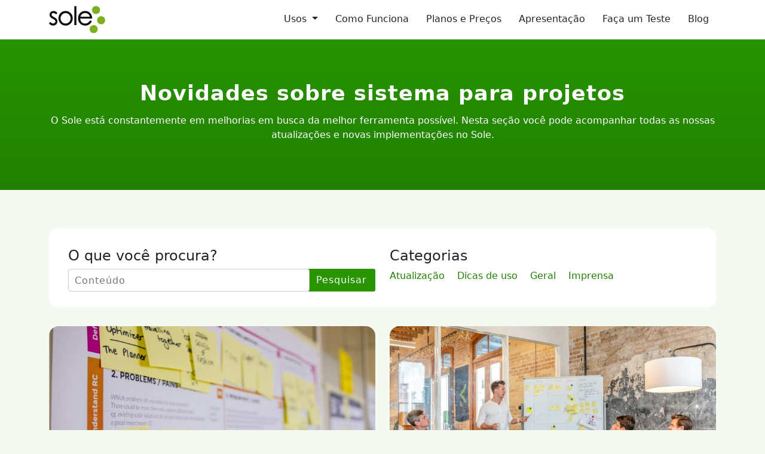

--- FILE ---
content_type: text/html; charset=UTF-8
request_url: https://solesw.com.br/tag/sistema-para-projetos/
body_size: 10305
content:
<!DOCTYPE html>
<html lang="pt-BR">
  <head>
    <meta charset="utf-8">
    <meta http-equiv="X-UA-Compatible" content="IE=edge">
    <meta name="viewport" content="width=device-width, initial-scale=1">
    <title>Artigos sobre sistema para projetos - Sole</title>
    <!--[if lt IE 9]>
      <script src="https://oss.maxcdn.com/html5shiv/3.7.2/html5shiv.min.js"></script>
      <script src="https://oss.maxcdn.com/respond/1.4.2/respond.min.js"></script>
    <![endif]-->
    <meta name='robots' content='index, follow, max-image-preview:large, max-snippet:-1, max-video-preview:-1' />
	<style>img:is([sizes="auto" i], [sizes^="auto," i]) { contain-intrinsic-size: 3000px 1500px }</style>
	
	<!-- This site is optimized with the Yoast SEO plugin v25.6 - https://yoast.com/wordpress/plugins/seo/ -->
	<meta name="description" content="Artigos sobre sistema para projetos | No blog do SOLE você encontra dicas e novidades sobre gestão de projetos, finanças e gestão de empresas para ajudar seu negócio!" />
	<meta property="og:locale" content="pt_BR" />
	<meta property="og:type" content="article" />
	<meta property="og:title" content="Artigos sobre sistema para projetos - Sole" />
	<meta property="og:description" content="Artigos sobre sistema para projetos | No blog do SOLE você encontra dicas e novidades sobre gestão de projetos, finanças e gestão de empresas para ajudar seu negócio!" />
	<meta property="og:url" content="https://sole-site.appspot.com/tag/sistema-para-projetos/" />
	<meta property="og:site_name" content="Sole" />
	<meta name="twitter:card" content="summary_large_image" />
	<meta name="twitter:site" content="@ZanshinSoftware" />
	<script type="application/ld+json" class="yoast-schema-graph">{"@context":"https://schema.org","@graph":[{"@type":"CollectionPage","@id":"https://sole-site.appspot.com/tag/sistema-para-projetos/","url":"https://sole-site.appspot.com/tag/sistema-para-projetos/","name":"Artigos sobre sistema para projetos - Sole","isPartOf":{"@id":"https://sole-site.appspot.com/#website"},"primaryImageOfPage":{"@id":"https://sole-site.appspot.com/tag/sistema-para-projetos/#primaryimage"},"image":{"@id":"https://sole-site.appspot.com/tag/sistema-para-projetos/#primaryimage"},"thumbnailUrl":"https://storage.googleapis.com/sole-site.appspot.com/1/2024/07/daria-nepriakhina-zoCDWPuiRuA-unsplash.jpg","description":"Artigos sobre sistema para projetos | No blog do SOLE você encontra dicas e novidades sobre gestão de projetos, finanças e gestão de empresas para ajudar seu negócio!","breadcrumb":{"@id":"https://sole-site.appspot.com/tag/sistema-para-projetos/#breadcrumb"},"inLanguage":"pt-BR"},{"@type":"ImageObject","inLanguage":"pt-BR","@id":"https://sole-site.appspot.com/tag/sistema-para-projetos/#primaryimage","url":"https://storage.googleapis.com/sole-site.appspot.com/1/2024/07/daria-nepriakhina-zoCDWPuiRuA-unsplash.jpg","contentUrl":"https://storage.googleapis.com/sole-site.appspot.com/1/2024/07/daria-nepriakhina-zoCDWPuiRuA-unsplash.jpg","width":1920,"height":1280},{"@type":"BreadcrumbList","@id":"https://sole-site.appspot.com/tag/sistema-para-projetos/#breadcrumb","itemListElement":[{"@type":"ListItem","position":1,"name":"Home","item":"https://sole-site.appspot.com/"},{"@type":"ListItem","position":2,"name":"sistema para projetos"}]},{"@type":"WebSite","@id":"https://sole-site.appspot.com/#website","url":"https://sole-site.appspot.com/","name":"Sole","description":"Sistema para Gestão de Projetos","publisher":{"@id":"https://sole-site.appspot.com/#organization"},"potentialAction":[{"@type":"SearchAction","target":{"@type":"EntryPoint","urlTemplate":"https://sole-site.appspot.com/?s={search_term_string}"},"query-input":{"@type":"PropertyValueSpecification","valueRequired":true,"valueName":"search_term_string"}}],"inLanguage":"pt-BR"},{"@type":"Organization","@id":"https://sole-site.appspot.com/#organization","name":"Zanshin Software","url":"https://sole-site.appspot.com/","logo":{"@type":"ImageObject","inLanguage":"pt-BR","@id":"https://sole-site.appspot.com/#/schema/logo/image/","url":"https://storage.googleapis.com/sole-site.appspot.com/1/2019/07/logo-600x141.png","contentUrl":"https://storage.googleapis.com/sole-site.appspot.com/1/2019/07/logo-600x141.png","width":600,"height":141,"caption":"Zanshin Software"},"image":{"@id":"https://sole-site.appspot.com/#/schema/logo/image/"},"sameAs":["https://www.facebook.com/soleprojetos/","https://x.com/ZanshinSoftware","https://www.instagram.com/zanshinsoftware/","https://www.linkedin.com/company/zanshin-software","https://www.youtube.com/channel/UCKNsruY5FWIfAb9ELIlTAMQ"]}]}</script>
	<!-- / Yoast SEO plugin. -->


<link rel='dns-prefetch' href='//solesw.com.br' />
<link rel="alternate" type="application/rss+xml" title="Feed de tag para Sole &raquo; sistema para projetos" href="https://solesw.com.br/tag/sistema-para-projetos/feed/" />
<style id='classic-theme-styles-inline-css' type='text/css'>
/*! This file is auto-generated */
.wp-block-button__link{color:#fff;background-color:#32373c;border-radius:9999px;box-shadow:none;text-decoration:none;padding:calc(.667em + 2px) calc(1.333em + 2px);font-size:1.125em}.wp-block-file__button{background:#32373c;color:#fff;text-decoration:none}
</style>
<style id='global-styles-inline-css' type='text/css'>
:root{--wp--preset--aspect-ratio--square: 1;--wp--preset--aspect-ratio--4-3: 4/3;--wp--preset--aspect-ratio--3-4: 3/4;--wp--preset--aspect-ratio--3-2: 3/2;--wp--preset--aspect-ratio--2-3: 2/3;--wp--preset--aspect-ratio--16-9: 16/9;--wp--preset--aspect-ratio--9-16: 9/16;--wp--preset--color--black: #000000;--wp--preset--color--cyan-bluish-gray: #abb8c3;--wp--preset--color--white: #ffffff;--wp--preset--color--pale-pink: #f78da7;--wp--preset--color--vivid-red: #cf2e2e;--wp--preset--color--luminous-vivid-orange: #ff6900;--wp--preset--color--luminous-vivid-amber: #fcb900;--wp--preset--color--light-green-cyan: #7bdcb5;--wp--preset--color--vivid-green-cyan: #00d084;--wp--preset--color--pale-cyan-blue: #8ed1fc;--wp--preset--color--vivid-cyan-blue: #0693e3;--wp--preset--color--vivid-purple: #9b51e0;--wp--preset--gradient--vivid-cyan-blue-to-vivid-purple: linear-gradient(135deg,rgba(6,147,227,1) 0%,rgb(155,81,224) 100%);--wp--preset--gradient--light-green-cyan-to-vivid-green-cyan: linear-gradient(135deg,rgb(122,220,180) 0%,rgb(0,208,130) 100%);--wp--preset--gradient--luminous-vivid-amber-to-luminous-vivid-orange: linear-gradient(135deg,rgba(252,185,0,1) 0%,rgba(255,105,0,1) 100%);--wp--preset--gradient--luminous-vivid-orange-to-vivid-red: linear-gradient(135deg,rgba(255,105,0,1) 0%,rgb(207,46,46) 100%);--wp--preset--gradient--very-light-gray-to-cyan-bluish-gray: linear-gradient(135deg,rgb(238,238,238) 0%,rgb(169,184,195) 100%);--wp--preset--gradient--cool-to-warm-spectrum: linear-gradient(135deg,rgb(74,234,220) 0%,rgb(151,120,209) 20%,rgb(207,42,186) 40%,rgb(238,44,130) 60%,rgb(251,105,98) 80%,rgb(254,248,76) 100%);--wp--preset--gradient--blush-light-purple: linear-gradient(135deg,rgb(255,206,236) 0%,rgb(152,150,240) 100%);--wp--preset--gradient--blush-bordeaux: linear-gradient(135deg,rgb(254,205,165) 0%,rgb(254,45,45) 50%,rgb(107,0,62) 100%);--wp--preset--gradient--luminous-dusk: linear-gradient(135deg,rgb(255,203,112) 0%,rgb(199,81,192) 50%,rgb(65,88,208) 100%);--wp--preset--gradient--pale-ocean: linear-gradient(135deg,rgb(255,245,203) 0%,rgb(182,227,212) 50%,rgb(51,167,181) 100%);--wp--preset--gradient--electric-grass: linear-gradient(135deg,rgb(202,248,128) 0%,rgb(113,206,126) 100%);--wp--preset--gradient--midnight: linear-gradient(135deg,rgb(2,3,129) 0%,rgb(40,116,252) 100%);--wp--preset--font-size--small: 13px;--wp--preset--font-size--medium: 20px;--wp--preset--font-size--large: 36px;--wp--preset--font-size--x-large: 42px;--wp--preset--spacing--20: 0.44rem;--wp--preset--spacing--30: 0.67rem;--wp--preset--spacing--40: 1rem;--wp--preset--spacing--50: 1.5rem;--wp--preset--spacing--60: 2.25rem;--wp--preset--spacing--70: 3.38rem;--wp--preset--spacing--80: 5.06rem;--wp--preset--shadow--natural: 6px 6px 9px rgba(0, 0, 0, 0.2);--wp--preset--shadow--deep: 12px 12px 50px rgba(0, 0, 0, 0.4);--wp--preset--shadow--sharp: 6px 6px 0px rgba(0, 0, 0, 0.2);--wp--preset--shadow--outlined: 6px 6px 0px -3px rgba(255, 255, 255, 1), 6px 6px rgba(0, 0, 0, 1);--wp--preset--shadow--crisp: 6px 6px 0px rgba(0, 0, 0, 1);}:where(.is-layout-flex){gap: 0.5em;}:where(.is-layout-grid){gap: 0.5em;}body .is-layout-flex{display: flex;}.is-layout-flex{flex-wrap: wrap;align-items: center;}.is-layout-flex > :is(*, div){margin: 0;}body .is-layout-grid{display: grid;}.is-layout-grid > :is(*, div){margin: 0;}:where(.wp-block-columns.is-layout-flex){gap: 2em;}:where(.wp-block-columns.is-layout-grid){gap: 2em;}:where(.wp-block-post-template.is-layout-flex){gap: 1.25em;}:where(.wp-block-post-template.is-layout-grid){gap: 1.25em;}.has-black-color{color: var(--wp--preset--color--black) !important;}.has-cyan-bluish-gray-color{color: var(--wp--preset--color--cyan-bluish-gray) !important;}.has-white-color{color: var(--wp--preset--color--white) !important;}.has-pale-pink-color{color: var(--wp--preset--color--pale-pink) !important;}.has-vivid-red-color{color: var(--wp--preset--color--vivid-red) !important;}.has-luminous-vivid-orange-color{color: var(--wp--preset--color--luminous-vivid-orange) !important;}.has-luminous-vivid-amber-color{color: var(--wp--preset--color--luminous-vivid-amber) !important;}.has-light-green-cyan-color{color: var(--wp--preset--color--light-green-cyan) !important;}.has-vivid-green-cyan-color{color: var(--wp--preset--color--vivid-green-cyan) !important;}.has-pale-cyan-blue-color{color: var(--wp--preset--color--pale-cyan-blue) !important;}.has-vivid-cyan-blue-color{color: var(--wp--preset--color--vivid-cyan-blue) !important;}.has-vivid-purple-color{color: var(--wp--preset--color--vivid-purple) !important;}.has-black-background-color{background-color: var(--wp--preset--color--black) !important;}.has-cyan-bluish-gray-background-color{background-color: var(--wp--preset--color--cyan-bluish-gray) !important;}.has-white-background-color{background-color: var(--wp--preset--color--white) !important;}.has-pale-pink-background-color{background-color: var(--wp--preset--color--pale-pink) !important;}.has-vivid-red-background-color{background-color: var(--wp--preset--color--vivid-red) !important;}.has-luminous-vivid-orange-background-color{background-color: var(--wp--preset--color--luminous-vivid-orange) !important;}.has-luminous-vivid-amber-background-color{background-color: var(--wp--preset--color--luminous-vivid-amber) !important;}.has-light-green-cyan-background-color{background-color: var(--wp--preset--color--light-green-cyan) !important;}.has-vivid-green-cyan-background-color{background-color: var(--wp--preset--color--vivid-green-cyan) !important;}.has-pale-cyan-blue-background-color{background-color: var(--wp--preset--color--pale-cyan-blue) !important;}.has-vivid-cyan-blue-background-color{background-color: var(--wp--preset--color--vivid-cyan-blue) !important;}.has-vivid-purple-background-color{background-color: var(--wp--preset--color--vivid-purple) !important;}.has-black-border-color{border-color: var(--wp--preset--color--black) !important;}.has-cyan-bluish-gray-border-color{border-color: var(--wp--preset--color--cyan-bluish-gray) !important;}.has-white-border-color{border-color: var(--wp--preset--color--white) !important;}.has-pale-pink-border-color{border-color: var(--wp--preset--color--pale-pink) !important;}.has-vivid-red-border-color{border-color: var(--wp--preset--color--vivid-red) !important;}.has-luminous-vivid-orange-border-color{border-color: var(--wp--preset--color--luminous-vivid-orange) !important;}.has-luminous-vivid-amber-border-color{border-color: var(--wp--preset--color--luminous-vivid-amber) !important;}.has-light-green-cyan-border-color{border-color: var(--wp--preset--color--light-green-cyan) !important;}.has-vivid-green-cyan-border-color{border-color: var(--wp--preset--color--vivid-green-cyan) !important;}.has-pale-cyan-blue-border-color{border-color: var(--wp--preset--color--pale-cyan-blue) !important;}.has-vivid-cyan-blue-border-color{border-color: var(--wp--preset--color--vivid-cyan-blue) !important;}.has-vivid-purple-border-color{border-color: var(--wp--preset--color--vivid-purple) !important;}.has-vivid-cyan-blue-to-vivid-purple-gradient-background{background: var(--wp--preset--gradient--vivid-cyan-blue-to-vivid-purple) !important;}.has-light-green-cyan-to-vivid-green-cyan-gradient-background{background: var(--wp--preset--gradient--light-green-cyan-to-vivid-green-cyan) !important;}.has-luminous-vivid-amber-to-luminous-vivid-orange-gradient-background{background: var(--wp--preset--gradient--luminous-vivid-amber-to-luminous-vivid-orange) !important;}.has-luminous-vivid-orange-to-vivid-red-gradient-background{background: var(--wp--preset--gradient--luminous-vivid-orange-to-vivid-red) !important;}.has-very-light-gray-to-cyan-bluish-gray-gradient-background{background: var(--wp--preset--gradient--very-light-gray-to-cyan-bluish-gray) !important;}.has-cool-to-warm-spectrum-gradient-background{background: var(--wp--preset--gradient--cool-to-warm-spectrum) !important;}.has-blush-light-purple-gradient-background{background: var(--wp--preset--gradient--blush-light-purple) !important;}.has-blush-bordeaux-gradient-background{background: var(--wp--preset--gradient--blush-bordeaux) !important;}.has-luminous-dusk-gradient-background{background: var(--wp--preset--gradient--luminous-dusk) !important;}.has-pale-ocean-gradient-background{background: var(--wp--preset--gradient--pale-ocean) !important;}.has-electric-grass-gradient-background{background: var(--wp--preset--gradient--electric-grass) !important;}.has-midnight-gradient-background{background: var(--wp--preset--gradient--midnight) !important;}.has-small-font-size{font-size: var(--wp--preset--font-size--small) !important;}.has-medium-font-size{font-size: var(--wp--preset--font-size--medium) !important;}.has-large-font-size{font-size: var(--wp--preset--font-size--large) !important;}.has-x-large-font-size{font-size: var(--wp--preset--font-size--x-large) !important;}
:where(.wp-block-post-template.is-layout-flex){gap: 1.25em;}:where(.wp-block-post-template.is-layout-grid){gap: 1.25em;}
:where(.wp-block-columns.is-layout-flex){gap: 2em;}:where(.wp-block-columns.is-layout-grid){gap: 2em;}
:root :where(.wp-block-pullquote){font-size: 1.5em;line-height: 1.6;}
</style>
<link rel='stylesheet' id='cookie-law-info-css' href='https://solesw.com.br/wp-content/plugins/cookie-law-info/legacy/public/css/cookie-law-info-public.css?ver=3.3.2' type='text/css' media='all' />
<link rel='stylesheet' id='cookie-law-info-gdpr-css' href='https://solesw.com.br/wp-content/plugins/cookie-law-info/legacy/public/css/cookie-law-info-gdpr.css?ver=3.3.2' type='text/css' media='all' />
<link rel='stylesheet' id='blog-css' href='https://solesw.com.br/wp-content/themes/sole-2019/assets/blog.css?ver=1.0' type='text/css' media='all' />
<script type="text/javascript" src="https://solesw.com.br/wp-includes/js/jquery/jquery.min.js?ver=3.7.1" id="jquery-core-js"></script>
<script type="text/javascript" src="https://solesw.com.br/wp-includes/js/jquery/jquery-migrate.min.js?ver=3.4.1" id="jquery-migrate-js"></script>
<script type="text/javascript" id="cookie-law-info-js-extra">
/* <![CDATA[ */
var Cli_Data = {"nn_cookie_ids":[],"cookielist":[],"non_necessary_cookies":[],"ccpaEnabled":"","ccpaRegionBased":"","ccpaBarEnabled":"","strictlyEnabled":["necessary","obligatoire"],"ccpaType":"gdpr","js_blocking":"1","custom_integration":"","triggerDomRefresh":"","secure_cookies":""};
var cli_cookiebar_settings = {"animate_speed_hide":"500","animate_speed_show":"500","background":"#FFF","border":"#b1a6a6c2","border_on":"","button_1_button_colour":"#61a229","button_1_button_hover":"#4e8221","button_1_link_colour":"#fff","button_1_as_button":"1","button_1_new_win":"","button_2_button_colour":"#333","button_2_button_hover":"#292929","button_2_link_colour":"#444","button_2_as_button":"","button_2_hidebar":"","button_3_button_colour":"#3566bb","button_3_button_hover":"#2a5296","button_3_link_colour":"#fff","button_3_as_button":"1","button_3_new_win":"","button_4_button_colour":"#000","button_4_button_hover":"#000000","button_4_link_colour":"#333333","button_4_as_button":"","button_7_button_colour":"#61a229","button_7_button_hover":"#4e8221","button_7_link_colour":"#fff","button_7_as_button":"1","button_7_new_win":"","font_family":"inherit","header_fix":"","notify_animate_hide":"1","notify_animate_show":"","notify_div_id":"#cookie-law-info-bar","notify_position_horizontal":"right","notify_position_vertical":"bottom","scroll_close":"","scroll_close_reload":"","accept_close_reload":"","reject_close_reload":"","showagain_tab":"","showagain_background":"#fff","showagain_border":"#000","showagain_div_id":"#cookie-law-info-again","showagain_x_position":"100px","text":"#333333","show_once_yn":"","show_once":"10000","logging_on":"","as_popup":"","popup_overlay":"1","bar_heading_text":"","cookie_bar_as":"widget","popup_showagain_position":"bottom-right","widget_position":"left"};
var log_object = {"ajax_url":"https:\/\/solesw.com.br\/wp-admin\/admin-ajax.php"};
/* ]]> */
</script>
<script type="text/javascript" src="https://solesw.com.br/wp-content/plugins/cookie-law-info/legacy/public/js/cookie-law-info-public.js?ver=3.3.2" id="cookie-law-info-js"></script>
<link rel="https://api.w.org/" href="https://solesw.com.br/wp-json/" /><link rel="alternate" title="JSON" type="application/json" href="https://solesw.com.br/wp-json/wp/v2/tags/29" /><link rel="EditURI" type="application/rsd+xml" title="RSD" href="https://solesw.com.br/xmlrpc.php?rsd" />
<meta name="generator" content="WordPress 6.8.2" />
<link rel="canonical" href="https://solesw.com.br/tag/sistema-para-projetos" />
<!-- Não existe versão amphtml disponível para essa URL. -->    <!-- Google tag (gtag.js) -->
<script async src="https://www.googletagmanager.com/gtag/js?id=G-1S3D1ND97P"></script>
<script>
  window.dataLayer = window.dataLayer || [];
  function gtag(){dataLayer.push(arguments);}
  gtag('js', new Date());

  gtag('config', 'G-1S3D1ND97P');
</script>
  </head>
  <body class="archive tag tag-sistema-para-projetos tag-29 wp-theme-sole-2019">
    
<header class="blog-header">
  <div class="container">
    <a class="blog-brand" href="https://solesw.com.br" title="Sistema para Gestão de Projetos">
      <img src="https://solesw.com.br/wp-content/themes/sole-2019/assets/images/brand.jpg" alt="Sistema para Gestão de Projetos"/>
    </a>

    <nav>
      <ul>
        <li class="nav-item dropdown">
          <a class="nav-link dropdown-toggle" href="#" role="button" data-bs-toggle="dropdown" aria-expanded="false">
            Usos          </a>
          <ul class="dropdown-menu">
            <a class="dropdown-item" href="https://solesw.com.br/sistema-de-gestao-para-agencias-de-gestao-de-trafego-e-marketing-digital">
              Agências de Gestão de Tráfego e Marketing Digital            </a>
            <a class="dropdown-item" href="https://solesw.com.br/sistema-de-gestao-para-agencias-de-publicidade-e-propaganda">
              Agências de Publicidade e Propaganda            </a>
            <a class="dropdown-item" href="https://solesw.com.br/sistema-de-gestao-para-escritorio-de-arquitetura">
              Escritórios de Arquitetura            </a>
            <a class="dropdown-item" href="https://solesw.com.br/sistema-de-gestao-para-escritorio-de-engenharia">
              Escritórios de Engenharia            </a>
            <a class="dropdown-item" href="https://solesw.com.br/sistema-de-gestao-para-escritorios-de-design">
              Escritório de Design            </a>
            <a class="dropdown-item" href="https://solesw.com.br/sistema-de-gestao-para-equipes-criativas">
              Equipes Criativas            </a>
            <a class="dropdown-item" href="https://solesw.com.br/sistema-de-gestao-para-equipes-em-home-office">
              Equipes em Home Office            </a>
          </ul>
        </li>

        <li><a href="https://solesw.com.br/como-funciona">Como Funciona</a></li>
        <li><a href="https://solesw.com.br/planos">Planos e Preços</a></li>
        <li><a href="https://solesw.com.br/apresentacao">Apresentação</a></li>
        <li><a href="https://cadastro.solesw.com.br/">Faça um Teste</a></li>
        <li><a href="https://solesw.com.br/blog">Blog</a></li>
      </ul>
    </nav>
  </div>
</header>

<main class="blog-content">
  <div class="blog-title">
    <div class="container">
              <h1>Novidades sobre sistema para projetos</h1>
      
      <p>O Sole está constantemente em melhorias em busca da melhor ferramenta possível. Nesta seção você pode acompanhar todas as nossas atualizações e novas implementações no Sole.</p>
    </div>
  </div>

  <div class="blog-content-area">
    <div class="container">

    
<aside class="blog-sidebar card">  
  <div class="row">            
    <div class="col-lg">
      <section class="sidebar-search">
  <h4>O que você procura?</h4>

  <form method="get" action="https://solesw.com.br">
    <fieldset>
      <input type="text" placeholder="Conteúdo" name="s" value="" title="Pesquisar por">
    </fieldset>
    <button type="submit">Pesquisar</button>
  </form>
</section>
    </div>
            
    <div class="col-lg">
      <section class="sidebar-categories">
        <h4>Categorias</h4>
        <ul class="post-categories">
          	<li class="cat-item cat-item-6"><a href="https://solesw.com.br/categoria/atualizacao/">Atualização</a>
</li>
	<li class="cat-item cat-item-7"><a href="https://solesw.com.br/categoria/dicas-de-uso/">Dicas de uso</a>
</li>
	<li class="cat-item cat-item-8"><a href="https://solesw.com.br/categoria/geral/">Geral</a>
</li>
	<li class="cat-item cat-item-104"><a href="https://solesw.com.br/categoria/imprensa/">Imprensa</a>
</li>
 
        </ul>
      </section>
    </div>
  </div>
</aside>    <section class="content-post">
      <div class="row">

        
                      
              
<div class="col-lg-6">
  <article class="blog-post card">

    <div class="blog-post-image">
      <a href="https://solesw.com.br/conheca-o-ciclo-pdca-e-sua-aplicacao-na-gestao-de-projetos/">
        <img width="768" height="512" src="https://storage.googleapis.com/sole-site.appspot.com/1/2024/07/daria-nepriakhina-zoCDWPuiRuA-unsplash-768x512.jpg" class="attachment-medium_large size-medium_large wp-post-image" alt="" decoding="async" fetchpriority="high" srcset="https://storage.googleapis.com/sole-site.appspot.com/1/2024/07/daria-nepriakhina-zoCDWPuiRuA-unsplash-768x512.jpg 768w, https://storage.googleapis.com/sole-site.appspot.com/1/2024/07/daria-nepriakhina-zoCDWPuiRuA-unsplash-300x200.jpg 300w, https://storage.googleapis.com/sole-site.appspot.com/1/2024/07/daria-nepriakhina-zoCDWPuiRuA-unsplash-1024x683.jpg 1024w, https://storage.googleapis.com/sole-site.appspot.com/1/2024/07/daria-nepriakhina-zoCDWPuiRuA-unsplash-1536x1024.jpg 1536w, https://storage.googleapis.com/sole-site.appspot.com/1/2024/07/daria-nepriakhina-zoCDWPuiRuA-unsplash.jpg 1920w" sizes="(max-width: 768px) 100vw, 768px" />      </a>
    </div>

    <div class="blog-post-header">
      <div class="card-padding">
        <p class="text-meta">2 de julho de 2024 por Redação</p>
        <h2><a href="https://solesw.com.br/conheca-o-ciclo-pdca-e-sua-aplicacao-na-gestao-de-projetos/">Conheça o ciclo PDCA e sua aplicação na gestão de projetos</a></h2>
        <div class="category">
          <img alt="ícone tag" src="https://solesw.com.br/wp-content/themes/sole-2019/assets/images/tag-categories.png" />
          <a href="https://solesw.com.br/categoria/dicas-de-uso/" rel="category tag">Dicas de uso</a>        </div>
      </div>
    </div>
    
  </article>
</div>            
              
<div class="col-lg-6">
  <article class="blog-post card">

    <div class="blog-post-image">
      <a href="https://solesw.com.br/a-importancia-das-metricas-de-trabalho-na-gestao-de-projetos/">
        <img width="768" height="576" src="https://storage.googleapis.com/sole-site.appspot.com/1/2024/05/austin-distel-wD1LRb9OeEo-unsplash-768x576.jpg" class="attachment-medium_large size-medium_large wp-post-image" alt="" decoding="async" srcset="https://storage.googleapis.com/sole-site.appspot.com/1/2024/05/austin-distel-wD1LRb9OeEo-unsplash-768x576.jpg 768w, https://storage.googleapis.com/sole-site.appspot.com/1/2024/05/austin-distel-wD1LRb9OeEo-unsplash-300x225.jpg 300w, https://storage.googleapis.com/sole-site.appspot.com/1/2024/05/austin-distel-wD1LRb9OeEo-unsplash-1024x768.jpg 1024w, https://storage.googleapis.com/sole-site.appspot.com/1/2024/05/austin-distel-wD1LRb9OeEo-unsplash-1536x1152.jpg 1536w, https://storage.googleapis.com/sole-site.appspot.com/1/2024/05/austin-distel-wD1LRb9OeEo-unsplash.jpg 1920w" sizes="(max-width: 768px) 100vw, 768px" />      </a>
    </div>

    <div class="blog-post-header">
      <div class="card-padding">
        <p class="text-meta">22 de maio de 2024 por Redação</p>
        <h2><a href="https://solesw.com.br/a-importancia-das-metricas-de-trabalho-na-gestao-de-projetos/">A importância das Métricas de Trabalho na gestão de projetos</a></h2>
        <div class="category">
          <img alt="ícone tag" src="https://solesw.com.br/wp-content/themes/sole-2019/assets/images/tag-categories.png" />
          <a href="https://solesw.com.br/categoria/dicas-de-uso/" rel="category tag">Dicas de uso</a>        </div>
      </div>
    </div>
    
  </article>
</div>            
              
<div class="col-lg-6">
  <article class="blog-post card">

    <div class="blog-post-image">
      <a href="https://solesw.com.br/implementando-software-de-gestao-em-empresas-de-arquitetura-desafios-e-solucoes/">
        <img width="768" height="512" src="https://storage.googleapis.com/sole-site.appspot.com/1/2023/10/annie-spratt-QckxruozjRg-unsplash-768x512.jpg" class="attachment-medium_large size-medium_large wp-post-image" alt="" decoding="async" srcset="https://storage.googleapis.com/sole-site.appspot.com/1/2023/10/annie-spratt-QckxruozjRg-unsplash-768x512.jpg 768w, https://storage.googleapis.com/sole-site.appspot.com/1/2023/10/annie-spratt-QckxruozjRg-unsplash-300x200.jpg 300w, https://storage.googleapis.com/sole-site.appspot.com/1/2023/10/annie-spratt-QckxruozjRg-unsplash-1024x683.jpg 1024w, https://storage.googleapis.com/sole-site.appspot.com/1/2023/10/annie-spratt-QckxruozjRg-unsplash-1536x1025.jpg 1536w, https://storage.googleapis.com/sole-site.appspot.com/1/2023/10/annie-spratt-QckxruozjRg-unsplash.jpg 1920w" sizes="(max-width: 768px) 100vw, 768px" />      </a>
    </div>

    <div class="blog-post-header">
      <div class="card-padding">
        <p class="text-meta">17 de outubro de 2023 por Redação</p>
        <h2><a href="https://solesw.com.br/implementando-software-de-gestao-em-empresas-de-arquitetura-desafios-e-solucoes/">Implementando software de gestão em empresas de arquitetura: desafios e soluções.</a></h2>
        <div class="category">
          <img alt="ícone tag" src="https://solesw.com.br/wp-content/themes/sole-2019/assets/images/tag-categories.png" />
          <a href="https://solesw.com.br/categoria/dicas-de-uso/" rel="category tag">Dicas de uso</a>        </div>
      </div>
    </div>
    
  </article>
</div>            
              
<div class="col-lg-6">
  <article class="blog-post card">

    <div class="blog-post-image">
      <a href="https://solesw.com.br/retrospectiva-do-sole-gestao-de-projetos-em-2022/">
        <img width="768" height="512" src="https://storage.googleapis.com/sole-site.appspot.com/1/2022/12/zero-take-LRnIZoco__8-unsplash-768x512.jpg" class="attachment-medium_large size-medium_large wp-post-image" alt="" decoding="async" loading="lazy" srcset="https://storage.googleapis.com/sole-site.appspot.com/1/2022/12/zero-take-LRnIZoco__8-unsplash-768x512.jpg 768w, https://storage.googleapis.com/sole-site.appspot.com/1/2022/12/zero-take-LRnIZoco__8-unsplash-300x200.jpg 300w, https://storage.googleapis.com/sole-site.appspot.com/1/2022/12/zero-take-LRnIZoco__8-unsplash-1024x683.jpg 1024w, https://storage.googleapis.com/sole-site.appspot.com/1/2022/12/zero-take-LRnIZoco__8-unsplash-1536x1024.jpg 1536w, https://storage.googleapis.com/sole-site.appspot.com/1/2022/12/zero-take-LRnIZoco__8-unsplash.jpg 1920w" sizes="auto, (max-width: 768px) 100vw, 768px" />      </a>
    </div>

    <div class="blog-post-header">
      <div class="card-padding">
        <p class="text-meta">23 de dezembro de 2022 por Redação</p>
        <h2><a href="https://solesw.com.br/retrospectiva-do-sole-gestao-de-projetos-em-2022/">Retrospectiva do Sole Gestão de Projetos em 2022!</a></h2>
        <div class="category">
          <img alt="ícone tag" src="https://solesw.com.br/wp-content/themes/sole-2019/assets/images/tag-categories.png" />
          <a href="https://solesw.com.br/categoria/geral/" rel="category tag">Geral</a>        </div>
      </div>
    </div>
    
  </article>
</div>            
              
<div class="col-lg-6">
  <article class="blog-post card">

    <div class="blog-post-image">
      <a href="https://solesw.com.br/indicadores-e-metricas-dos-seus-trabalhos-no-sole/">
        <img width="768" height="511" src="https://storage.googleapis.com/sole-site.appspot.com/1/2022/04/glenn-carstens-peters-RLw-UC03Gwc-unsplash-768x511.jpg" class="attachment-medium_large size-medium_large wp-post-image" alt="" decoding="async" loading="lazy" srcset="https://storage.googleapis.com/sole-site.appspot.com/1/2022/04/glenn-carstens-peters-RLw-UC03Gwc-unsplash-768x511.jpg 768w, https://storage.googleapis.com/sole-site.appspot.com/1/2022/04/glenn-carstens-peters-RLw-UC03Gwc-unsplash-300x200.jpg 300w, https://storage.googleapis.com/sole-site.appspot.com/1/2022/04/glenn-carstens-peters-RLw-UC03Gwc-unsplash-1024x682.jpg 1024w, https://storage.googleapis.com/sole-site.appspot.com/1/2022/04/glenn-carstens-peters-RLw-UC03Gwc-unsplash-1536x1022.jpg 1536w, https://storage.googleapis.com/sole-site.appspot.com/1/2022/04/glenn-carstens-peters-RLw-UC03Gwc-unsplash.jpg 1920w" sizes="auto, (max-width: 768px) 100vw, 768px" />      </a>
    </div>

    <div class="blog-post-header">
      <div class="card-padding">
        <p class="text-meta">13 de abril de 2022 por Redação</p>
        <h2><a href="https://solesw.com.br/indicadores-e-metricas-dos-seus-trabalhos-no-sole/">Indicadores e métricas dos seus trabalhos no Sole.</a></h2>
        <div class="category">
          <img alt="ícone tag" src="https://solesw.com.br/wp-content/themes/sole-2019/assets/images/tag-categories.png" />
          <a href="https://solesw.com.br/categoria/dicas-de-uso/" rel="category tag">Dicas de uso</a>        </div>
      </div>
    </div>
    
  </article>
</div>            
              
<div class="col-lg-6">
  <article class="blog-post card">

    <div class="blog-post-image">
      <a href="https://solesw.com.br/pague-o-sole-gestao-de-projetos-com-pix/">
        <img width="768" height="433" src="https://storage.googleapis.com/sole-site.appspot.com/1/2021/06/david-dvoracek-QiPe0UpC0_U-unsplash-768x433.jpg" class="attachment-medium_large size-medium_large wp-post-image" alt="" decoding="async" loading="lazy" srcset="https://storage.googleapis.com/sole-site.appspot.com/1/2021/06/david-dvoracek-QiPe0UpC0_U-unsplash-768x433.jpg 768w, https://storage.googleapis.com/sole-site.appspot.com/1/2021/06/david-dvoracek-QiPe0UpC0_U-unsplash-300x169.jpg 300w, https://storage.googleapis.com/sole-site.appspot.com/1/2021/06/david-dvoracek-QiPe0UpC0_U-unsplash-1024x577.jpg 1024w, https://storage.googleapis.com/sole-site.appspot.com/1/2021/06/david-dvoracek-QiPe0UpC0_U-unsplash-1536x865.jpg 1536w, https://storage.googleapis.com/sole-site.appspot.com/1/2021/06/david-dvoracek-QiPe0UpC0_U-unsplash.jpg 1919w" sizes="auto, (max-width: 768px) 100vw, 768px" />      </a>
    </div>

    <div class="blog-post-header">
      <div class="card-padding">
        <p class="text-meta">1 de julho de 2021 por Redação</p>
        <h2><a href="https://solesw.com.br/pague-o-sole-gestao-de-projetos-com-pix/">Pague o Sole Gestão de Projetos, com Pix!</a></h2>
        <div class="category">
          <img alt="ícone tag" src="https://solesw.com.br/wp-content/themes/sole-2019/assets/images/tag-categories.png" />
          <a href="https://solesw.com.br/categoria/dicas-de-uso/" rel="category tag">Dicas de uso</a>        </div>
      </div>
    </div>
    
  </article>
</div>            
              
<div class="col-lg-6">
  <article class="blog-post card">

    <div class="blog-post-image">
      <a href="https://solesw.com.br/organizacao-em-cards-novos-menus-e-mais-na-nova-versao-do-sole-projetos-online/">
              </a>
    </div>

    <div class="blog-post-header">
      <div class="card-padding">
        <p class="text-meta">11 de abril de 2018 por Redação</p>
        <h2><a href="https://solesw.com.br/organizacao-em-cards-novos-menus-e-mais-na-nova-versao-do-sole-projetos-online/">Organização em cards, novos menus e muito mais!</a></h2>
        <div class="category">
          <img alt="ícone tag" src="https://solesw.com.br/wp-content/themes/sole-2019/assets/images/tag-categories.png" />
          <a href="https://solesw.com.br/categoria/atualizacao/" rel="category tag">Atualização</a>        </div>
      </div>
    </div>
    
  </article>
</div>            
              
<div class="col-lg-6">
  <article class="blog-post card">

    <div class="blog-post-image">
      <a href="https://solesw.com.br/ordene-etapas-nos-modelos-e-facilidades-no-layout-do-sole/">
              </a>
    </div>

    <div class="blog-post-header">
      <div class="card-padding">
        <p class="text-meta">14 de agosto de 2014 por Redação</p>
        <h2><a href="https://solesw.com.br/ordene-etapas-nos-modelos-e-facilidades-no-layout-do-sole/">Ordene etapas de projeto nos modelos no Sole.</a></h2>
        <div class="category">
          <img alt="ícone tag" src="https://solesw.com.br/wp-content/themes/sole-2019/assets/images/tag-categories.png" />
          <a href="https://solesw.com.br/categoria/atualizacao/" rel="category tag">Atualização</a>        </div>
      </div>
    </div>
    
  </article>
</div>            
      </div>
          <div class="navigation"><p></p></div>
        
      </div>
    </section>

    </div>
  </div>
</main>


<footer class="blog-footer">
  <section class="row-trial" id="teste-footer">
    <div class="container">      
      <div class="gradient text-center">
        <h2>Descubra o Sole!</h2>
        <p>Teste gratuitamente por 15 dias, sem restrições.</p>

        <form class="form-registration" action="https://cadastro.solesw.com.br/" method="get">
          <fieldset>
            <input type="email" placeholder="Seu e-mail" name="email" value="" title="Preencha seu email para testar">
            <button type="submit" class="btn-inverse">Teste Agora</button>
          </fieldset>
          <p class="error-message">O email que você informou não é válido!</p>
          <p><small>Ainda com dúvidas? Ligue ou converse pelo chat que lhe ajudaremos!</small></p>
        </form>
      </div>
    </div>
  </section>

  <section class="row-nav">
    <div class="container">
      <div class="row">
        <div class="col-sm-6 col-lg-3">
          <h2>Sobre o Sole</h2>
          <nav>
          <a href="https://solesw.com.br/como-funciona">Como Funciona</a>
            <a href="https://solesw.com.br/planos">Planos e Preços</a>
            <a href="https://solesw.com.br/apresentacao">Apresentação</a>
            <a href="https://cadastro.solesw.com.br/">Faça um Teste</a>
            <a href="https://zanshinsoftware.com">Sobre Nós</a>
            <a href="https://solesw.com.br/termos">Termos de Uso</a>
            <a href="https://solesw.com.br/politica-de-privacidade">Política de Privacidade</a>
            <a href="https://solesw.com.br/protecao-de-dados">Proteção de Dados - LGPD</a>
            <a href="https://solesw.com.br/blog">Novidades</a>
            <a href="http://solesw.betteruptime.com/" target="_blank" rel="noopener">Status do Sistema</a>
          </nav>
        </div>

        <div class="col-sm-6 col-lg-3">
          <h2>Suporte</h2>
          <nav>
            <a href="https://ajuda.zanshinsoftware.com/sole">Central de Ajuda</a>
            <a href="https://ajuda.zanshinsoftware.com/sole/videos">Video Aulas</a>
            <a href="https://ajuda.zanshinsoftware.com/sole/suporte">Envie sua Solicitação</a>
          </nav>
        </div>

        <div class="col-sm-6 col-lg-3">
          <h2>Vendas</h2>
          <nav>
            <a href="tel:5137621077">(51) 3762-1077</a>
            <a href="tel:51989035779">(51) 98903-5779</a>
            <a href="/cdn-cgi/l/email-protection#5e3d31333b2c3d373f321e243f302d3637302d31382a293f2c3b703d3133"><span class="__cf_email__" data-cfemail="74171b191106171d1518340e151a071c1d1a071b1200031506115a171b19">[email&#160;protected]</span></a>
          </nav>
        </div>

        <div class="col-sm-6 col-lg-3">
          <h2>Siga-nos</h2>
          <nav class="nav-inline">
            <a href="https://www.facebook.com/soleprojetos/" title="Página do Sole no Facebook" target="_blank" rel="noopener">
              <img alt="Icone do Facebook" src="https://solesw.com.br/wp-content/themes/sole-2019/assets/images/facebook.png" />
            </a>
            <a href="https://www.instagram.com/zanshinsoftware/" title="Página da Zanshin Software no Instagram" target="_blank" rel="noopener">
              <img alt="Icone do Instagram" src="https://solesw.com.br/wp-content/themes/sole-2019/assets/images/instagram.png" />
            </a>
            <a href="https://twitter.com/ZanshinSoftware/" title="Página da Zanshin Software no Twitter" target="_blank" rel="noopener">
              <img alt="Icone do Twitter" src="https://solesw.com.br/wp-content/themes/sole-2019/assets/images/twitter.png" />
            </a>
            <a href="https://www.linkedin.com/company/zanshin-software/" title="Página da Zanshin Software no Linkedin" target="_blank" rel="noopener">
              <img alt="Icone do Linkedin" src="https://solesw.com.br/wp-content/themes/sole-2019/assets/images/linkedin.png" />
            </a>
          </nav>
        </div>
      </div>
    </div>
  </section>

  <section class="row-company">
    <div class="container">
      <a href="https://zanshinsoftware.com" title="Site da Zanshin Software">
        <img src="https://solesw.com.br/wp-content/themes/sole-2019/assets/images/company.png" alt="Logo da Zanshin Software"/>
      </a>
    </div>
  </section>
</footer>
    
    <script data-cfasync="false" src="/cdn-cgi/scripts/5c5dd728/cloudflare-static/email-decode.min.js"></script><script type="speculationrules">
{"prefetch":[{"source":"document","where":{"and":[{"href_matches":"\/*"},{"not":{"href_matches":["\/wp-*.php","\/wp-admin\/*","\/sole-site.appspot.com\/1\/*","\/wp-content\/*","\/wp-content\/plugins\/*","\/wp-content\/themes\/sole-2019\/*","\/*\\?(.+)"]}},{"not":{"selector_matches":"a[rel~=\"nofollow\"]"}},{"not":{"selector_matches":".no-prefetch, .no-prefetch a"}}]},"eagerness":"conservative"}]}
</script>
<!--googleoff: all--><div id="cookie-law-info-bar" data-nosnippet="true"><span><div class="cli-bar-container cli-style-v2"><div class="cli-bar-message"><p>Este site utiliza cookies para melhorar a experiência na navegação e teste do sistema.</p><p>Por favor, leia nossa <a href="/politica-de-privacidade">política de privacidade</a>.</p></div><div class="cli-bar-btn_container"><a role='button' data-cli_action="accept" id="cookie_action_close_header" class="medium cli-plugin-button cli-plugin-main-button cookie_action_close_header cli_action_button wt-cli-accept-btn" style="margin:0px 0px 0px 0px">ACEITAR</a></div></div></span></div><div id="cookie-law-info-again" data-nosnippet="true"><span id="cookie_hdr_showagain">Privacy &amp; Cookies Policy</span></div><div class="cli-modal" data-nosnippet="true" id="cliSettingsPopup" tabindex="-1" role="dialog" aria-labelledby="cliSettingsPopup" aria-hidden="true">
  <div class="cli-modal-dialog" role="document">
	<div class="cli-modal-content cli-bar-popup">
		  <button type="button" class="cli-modal-close" id="cliModalClose">
			<svg class="" viewBox="0 0 24 24"><path d="M19 6.41l-1.41-1.41-5.59 5.59-5.59-5.59-1.41 1.41 5.59 5.59-5.59 5.59 1.41 1.41 5.59-5.59 5.59 5.59 1.41-1.41-5.59-5.59z"></path><path d="M0 0h24v24h-24z" fill="none"></path></svg>
			<span class="wt-cli-sr-only">Fechar</span>
		  </button>
		  <div class="cli-modal-body">
			<div class="cli-container-fluid cli-tab-container">
	<div class="cli-row">
		<div class="cli-col-12 cli-align-items-stretch cli-px-0">
			<div class="cli-privacy-overview">
				<h4>Privacy Overview</h4>				<div class="cli-privacy-content">
					<div class="cli-privacy-content-text">This website uses cookies to improve your experience while you navigate through the website. Out of these cookies, the cookies that are categorized as necessary are stored on your browser as they are essential for the working of basic functionalities of the website. We also use third-party cookies that help us analyze and understand how you use this website. These cookies will be stored in your browser only with your consent. You also have the option to opt-out of these cookies. But opting out of some of these cookies may have an effect on your browsing experience.</div>
				</div>
				<a class="cli-privacy-readmore" aria-label="Mostrar mais" role="button" data-readmore-text="Mostrar mais" data-readless-text="Mostrar menos"></a>			</div>
		</div>
		<div class="cli-col-12 cli-align-items-stretch cli-px-0 cli-tab-section-container">
												<div class="cli-tab-section">
						<div class="cli-tab-header">
							<a role="button" tabindex="0" class="cli-nav-link cli-settings-mobile" data-target="necessary" data-toggle="cli-toggle-tab">
								Necessary							</a>
															<div class="wt-cli-necessary-checkbox">
									<input type="checkbox" class="cli-user-preference-checkbox"  id="wt-cli-checkbox-necessary" data-id="checkbox-necessary" checked="checked"  />
									<label class="form-check-label" for="wt-cli-checkbox-necessary">Necessary</label>
								</div>
								<span class="cli-necessary-caption">Sempre ativado</span>
													</div>
						<div class="cli-tab-content">
							<div class="cli-tab-pane cli-fade" data-id="necessary">
								<div class="wt-cli-cookie-description">
									Necessary cookies are absolutely essential for the website to function properly. This category only includes cookies that ensures basic functionalities and security features of the website. These cookies do not store any personal information.								</div>
							</div>
						</div>
					</div>
																	<div class="cli-tab-section">
						<div class="cli-tab-header">
							<a role="button" tabindex="0" class="cli-nav-link cli-settings-mobile" data-target="non-necessary" data-toggle="cli-toggle-tab">
								Non-necessary							</a>
															<div class="cli-switch">
									<input type="checkbox" id="wt-cli-checkbox-non-necessary" class="cli-user-preference-checkbox"  data-id="checkbox-non-necessary" checked='checked' />
									<label for="wt-cli-checkbox-non-necessary" class="cli-slider" data-cli-enable="Ativado" data-cli-disable="Desativado"><span class="wt-cli-sr-only">Non-necessary</span></label>
								</div>
													</div>
						<div class="cli-tab-content">
							<div class="cli-tab-pane cli-fade" data-id="non-necessary">
								<div class="wt-cli-cookie-description">
									Any cookies that may not be particularly necessary for the website to function and is used specifically to collect user personal data via analytics, ads, other embedded contents are termed as non-necessary cookies. It is mandatory to procure user consent prior to running these cookies on your website.								</div>
							</div>
						</div>
					</div>
										</div>
	</div>
</div>
		  </div>
		  <div class="cli-modal-footer">
			<div class="wt-cli-element cli-container-fluid cli-tab-container">
				<div class="cli-row">
					<div class="cli-col-12 cli-align-items-stretch cli-px-0">
						<div class="cli-tab-footer wt-cli-privacy-overview-actions">
						
															<a id="wt-cli-privacy-save-btn" role="button" tabindex="0" data-cli-action="accept" class="wt-cli-privacy-btn cli_setting_save_button wt-cli-privacy-accept-btn cli-btn">SALVAR E ACEITAR</a>
													</div>
						
					</div>
				</div>
			</div>
		</div>
	</div>
  </div>
</div>
<div class="cli-modal-backdrop cli-fade cli-settings-overlay"></div>
<div class="cli-modal-backdrop cli-fade cli-popupbar-overlay"></div>
<!--googleon: all--><script type="text/javascript" src="https://solesw.com.br/wp-content/themes/sole-2019/assets/blog.js?ver=1.0" id="blog-js"></script>
    <!-- Olark Code -->
<script type="text/javascript" async>
;(function(o,l,a,r,k,y){if(o.olark)return;
r="script";y=l.createElement(r);r=l.getElementsByTagName(r)[0];
y.async=1;y.src="//"+a;r.parentNode.insertBefore(y,r);
y=o.olark=function(){k.s.push(arguments);k.t.push(+new Date)};
y.extend=function(i,j){y("extend",i,j)};
y.identify=function(i){y("identify",k.i=i)};
y.configure=function(i,j){y("configure",i,j);k.c[i]=j};
k=y._={s:[],t:[+new Date],c:{},l:a};
})(window,document,"static.olark.com/jsclient/loader.js");
/* Add configuration calls below this comment */
olark.configure('system.group', '1665c895dd7fdf2b4422c207359857d1');
// olark.configure('box.start_hidden', true);
olark('api.box.onHide', function() {
  olark('api.box.shrink');
});
olark.identify('2625-571-10-7693');</script>
<!-- End Olark Code -->
  <script defer src="https://static.cloudflareinsights.com/beacon.min.js/vcd15cbe7772f49c399c6a5babf22c1241717689176015" integrity="sha512-ZpsOmlRQV6y907TI0dKBHq9Md29nnaEIPlkf84rnaERnq6zvWvPUqr2ft8M1aS28oN72PdrCzSjY4U6VaAw1EQ==" data-cf-beacon='{"version":"2024.11.0","token":"3ffa034fde3040e2b8625675a414d304","r":1,"server_timing":{"name":{"cfCacheStatus":true,"cfEdge":true,"cfExtPri":true,"cfL4":true,"cfOrigin":true,"cfSpeedBrain":true},"location_startswith":null}}' crossorigin="anonymous"></script>
</body>
</html>

--- FILE ---
content_type: text/javascript
request_url: https://solesw.com.br/wp-content/themes/sole-2019/assets/blog.js?ver=1.0
body_size: 456
content:
!function(){"use strict";for(var e=function(s){s.addEventListener("submit",function(e){var t,l=s.querySelector('input[type="email"]');l=l.value,t=new RegExp(/^[A-Za-z0-9_\-\.]+@[A-Za-z0-9_\-\.]{2,}\.[A-Za-z0-9]{2,}(\.[A-Za-z0-9])?/),"string"==typeof l&&t.test(l)||(e.preventDefault(),s.querySelector(".error-message").style.display="block",s.querySelector(".error-message").style.visibility="visible")})},t=document.getElementsByClassName("form-registration"),l=0;l<t.length;l++)e(t[l]);for(var s=function(a){function n(e){var t,l,s=e.parentNode.querySelector(".error-message");return s&&e.parentNode.removeChild(s),(t="email"===e.type?(t=e.value,l=new RegExp(/^[A-Za-z0-9_\-\.]+@[A-Za-z0-9_\-\.]{2,}\.[A-Za-z0-9]{2,}(\.[A-Za-z0-9])?/),"string"==typeof t&&l.test(t)):!(null==(l=e.value)||""===l.toString().trim()))||((s=document.createElement("small")).innerText=e.getAttribute("data-validate"),s.setAttribute("class","error-message"),e.parentNode.insertBefore(s,e.nextSibling)),t}a.addEventListener("submit",function(e){for(var t=a.querySelectorAll("input[data-validate]"),l=!1,s=0;s<t.length;s++)n(t[s])||(l=!0);l&&e.preventDefault()})},t=document.getElementsByClassName("form-validate"),l=0;l<t.length;l++)s(t[l]);var a=document.getElementsByClassName("title-question");for(l=0;l<a.length;l++)a[l].addEventListener("click",function(){this.classList.toggle("active");var e=this.nextElementSibling;"block"===e.style.display?e.style.display="none":e.style.display="block"});for(var n=document.querySelectorAll(".btn-lp-resources"),i=document.querySelectorAll(".image-resources"),r=document.querySelectorAll(".text-resources"),l=0;l<n.length;l++)n[l].onclick=o;function o(){for(var e=0;e<n.length;e++)n[e].classList.remove("active");for(e=0;e<r.length;e++)i[e].classList.remove("active");for(e=0;e<r.length;e++)r[e].classList.remove("active");var t=this.id,t=document.getElementsByClassName("content-"+t);0<t.length&&(this.classList.add("active"),t[0].classList.add("active"),t[1].classList.add("active"))}var c=document.getElementsByClassName("title-item");for(l=0;l<c.length;l++)c[l].addEventListener("click",function(){for(var e=this.nextElementSibling,t=0;t<c.length;t++)c[t].nextElementSibling.style.display="none",c[t].classList.remove("active");"none"===e.style.display&&(e.style.display="block",this.classList.add("active"))})}();